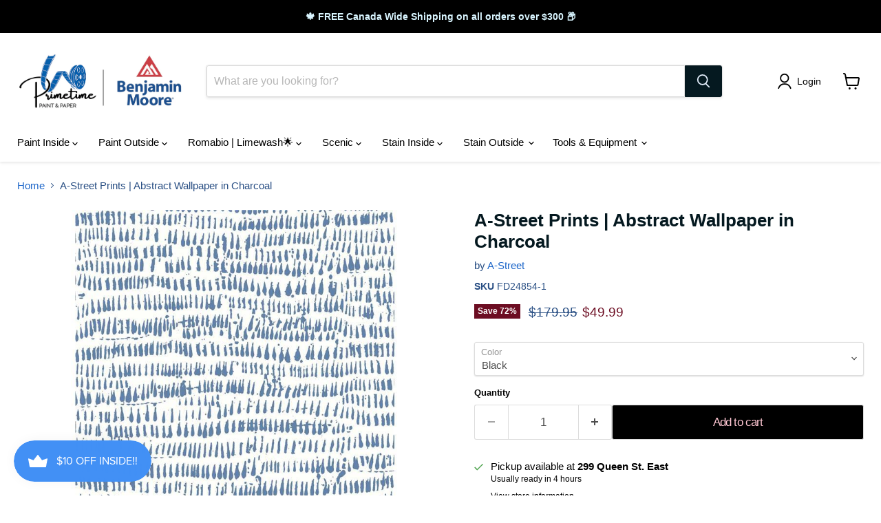

--- FILE ---
content_type: image/svg+xml; charset=utf-8
request_url: https://platform.smile.io/images/launcher_icons/crown.svg?color=%23FFFFFF
body_size: 96
content:
<svg xmlns="http://www.w3.org/2000/svg" width="30" height="30" viewBox="0 0 30 30">
    <path fill="#FFFFFF" fill-rule="nonzero" d="M1.962 11.31l6.53 2.382c.098.036.21.005.273-.077l5.666-7.338a.724.724 0 0 1 1.15.014l5.346 7.32a.241.241 0 0 0 .274.084l6.846-2.389c.517-.18 1.04.252.94.777l-2.138 11.35a.707.707 0 0 1-.7.567H3.851a.707.707 0 0 1-.7-.567l-2.14-11.35c-.1-.53.432-.962.95-.773"/>
</svg>


--- FILE ---
content_type: text/javascript; charset=utf-8
request_url: https://primetimepaint.ca/products/prints-mistral-wallpaper-runes-a-street.js
body_size: 1079
content:
{"id":6148040196282,"title":"A-Street Prints | Abstract Wallpaper in Charcoal","handle":"prints-mistral-wallpaper-runes-a-street","description":"\u003cp style=\"text-align: center;\"\u003e\u003cstrong\u003eOne Double Roll\u003c\/strong\u003e - 20.5 IN. X 11 yd. = 56.9 SQ.FT. \u003cstrong\u003e(APPROX 45 SQ.FT. after repeat)\u003c\/strong\u003e\u003c\/p\u003e\n\u003cul\u003e\n\u003cli\u003ePaste-To-Wall\u003c\/li\u003e\n\u003cli\u003eMatch Drop\u003c\/li\u003e\n\u003cli\u003eStrippable\u003cbr\u003e\n\u003c\/li\u003e\n\u003cli\u003eWashable\u003c\/li\u003e\n\u003cli\u003eRepeat: 53CM\u003c\/li\u003e\n\u003c\/ul\u003e\n\u003cp\u003e\u003cem\u003e*demo pictures may not be an accurate representation of \u003cstrong\u003eCOLOUR\u003c\/strong\u003e\u003c\/em\u003e\u003c\/p\u003e\n\u003cp style=\"text-align: right;\"\u003e\u003cem\u003eA-Street \u003cspan style=\"text-decoration: underline;\"\u003eFD24854\u003c\/span\u003e\u003c\/em\u003e\u003c\/p\u003e","published_at":"2025-01-25T11:36:17-05:00","created_at":"2020-12-31T11:15:13-05:00","vendor":"A-Street","type":"Wallpaper","tags":["A-Street","instock wallpaper","Queen of Spain","Schumacher Wallpaper"],"price":4999,"price_min":4999,"price_max":4999,"available":true,"price_varies":false,"compare_at_price":17995,"compare_at_price_min":17995,"compare_at_price_max":17995,"compare_at_price_varies":false,"variants":[{"id":42145793900730,"title":"Black","option1":"Black","option2":null,"option3":null,"sku":"FD24854-1","requires_shipping":true,"taxable":true,"featured_image":{"id":32839342522554,"product_id":6148040196282,"position":1,"created_at":"2023-01-16T09:41:46-05:00","updated_at":"2025-02-07T02:21:30-05:00","alt":null,"width":900,"height":675,"src":"https:\/\/cdn.shopify.com\/s\/files\/1\/0522\/3795\/9354\/products\/fd24357_runes_blue-large.jpg?v=1738912890","variant_ids":[42145793900730]},"available":true,"name":"A-Street Prints | Abstract Wallpaper in Charcoal - Black","public_title":"Black","options":["Black"],"price":4999,"weight":1080,"compare_at_price":17995,"inventory_management":"shopify","barcode":"","featured_media":{"alt":null,"id":25233393877178,"position":1,"preview_image":{"aspect_ratio":1.333,"height":675,"width":900,"src":"https:\/\/cdn.shopify.com\/s\/files\/1\/0522\/3795\/9354\/products\/fd24357_runes_blue-large.jpg?v=1738912890"}},"requires_selling_plan":false,"selling_plan_allocations":[]}],"images":["\/\/cdn.shopify.com\/s\/files\/1\/0522\/3795\/9354\/products\/fd24357_runes_blue-large.jpg?v=1738912890","\/\/cdn.shopify.com\/s\/files\/1\/0522\/3795\/9354\/products\/fd24354_runes_room-large.jpg?v=1738912891","\/\/cdn.shopify.com\/s\/files\/1\/0522\/3795\/9354\/products\/fd24357_runes_room-large.jpg?v=1738912892"],"featured_image":"\/\/cdn.shopify.com\/s\/files\/1\/0522\/3795\/9354\/products\/fd24357_runes_blue-large.jpg?v=1738912890","options":[{"name":"Color","position":1,"values":["Black"]}],"url":"\/products\/prints-mistral-wallpaper-runes-a-street","media":[{"alt":null,"id":25233393877178,"position":1,"preview_image":{"aspect_ratio":1.333,"height":675,"width":900,"src":"https:\/\/cdn.shopify.com\/s\/files\/1\/0522\/3795\/9354\/products\/fd24357_runes_blue-large.jpg?v=1738912890"},"aspect_ratio":1.333,"height":675,"media_type":"image","src":"https:\/\/cdn.shopify.com\/s\/files\/1\/0522\/3795\/9354\/products\/fd24357_runes_blue-large.jpg?v=1738912890","width":900},{"alt":null,"id":15275921866938,"position":2,"preview_image":{"aspect_ratio":1.333,"height":675,"width":900,"src":"https:\/\/cdn.shopify.com\/s\/files\/1\/0522\/3795\/9354\/products\/fd24354_runes_room-large.jpg?v=1738912891"},"aspect_ratio":1.333,"height":675,"media_type":"image","src":"https:\/\/cdn.shopify.com\/s\/files\/1\/0522\/3795\/9354\/products\/fd24354_runes_room-large.jpg?v=1738912891","width":900},{"alt":null,"id":25233394139322,"position":3,"preview_image":{"aspect_ratio":1.333,"height":675,"width":900,"src":"https:\/\/cdn.shopify.com\/s\/files\/1\/0522\/3795\/9354\/products\/fd24357_runes_room-large.jpg?v=1738912892"},"aspect_ratio":1.333,"height":675,"media_type":"image","src":"https:\/\/cdn.shopify.com\/s\/files\/1\/0522\/3795\/9354\/products\/fd24357_runes_room-large.jpg?v=1738912892","width":900}],"requires_selling_plan":false,"selling_plan_groups":[]}